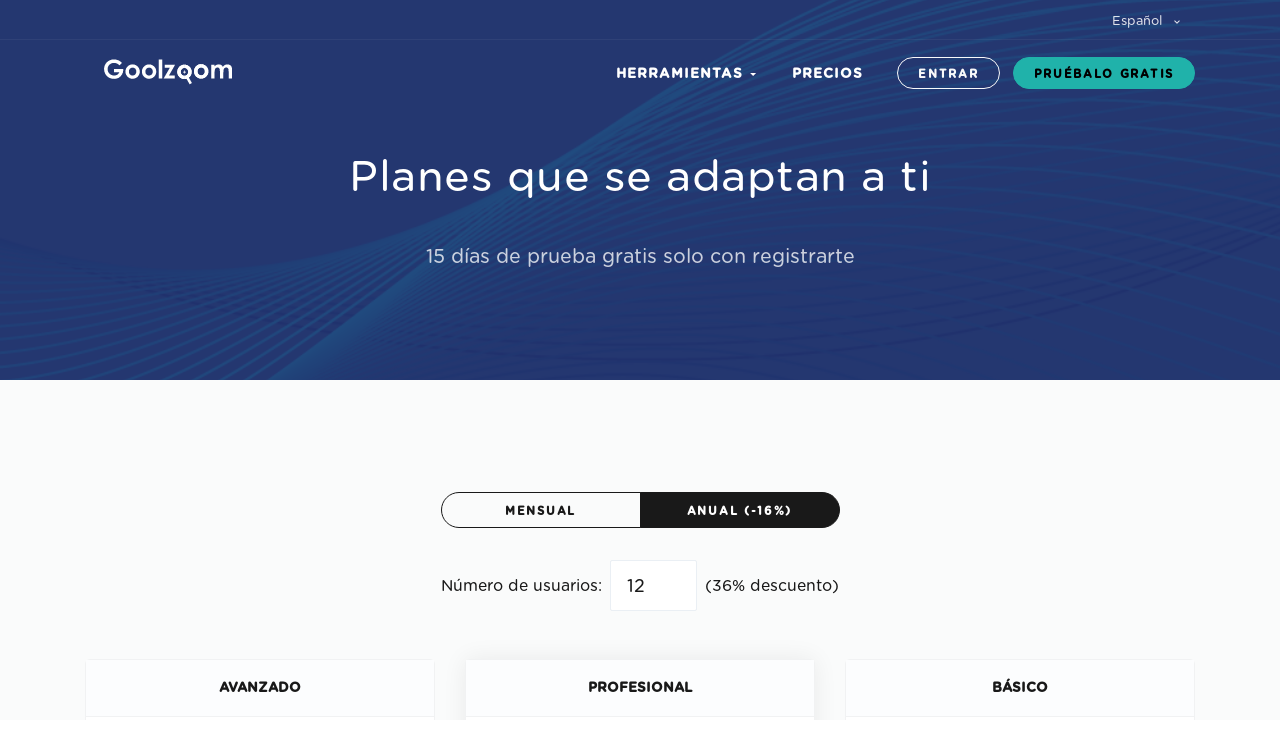

--- FILE ---
content_type: text/html; charset=utf-8
request_url: https://www.goolzoom.com/es/precios/?pricing-1=yearly&accounts=12
body_size: 12719
content:


<!DOCTYPE html>
<html lang="es">
<head id="_ctl0__ctl0_header"><meta charset="utf-8"><meta name="viewport" content="width=device-width, initial-scale=1, shrink-to-fit=no"><meta name="description" content="Elige el plan que mejor se adapte a tu negocio"><meta name="keywords" content="goolzoom, precios"><meta name="author" content="Goolzoom"><meta name="theme-color" content="#243771"><title>
	Precios
</title>

    <!-- Styles -->
    <link rel="stylesheet" href=https://d9wr8w07rd02y.cloudfront.net/front/assets/css/front.bundle.min.css?v=26.40>
    <link rel="apple-touch-icon" sizes="180x180" href="https://d9wr8w07rd02y.cloudfront.net/main/img/favicon/goolzoom-180x180.png"><link rel="icon" type="image/png" sizes="32x32" href="https://d9wr8w07rd02y.cloudfront.net/main/img/favicon/goolzoom-32x32.png"><link rel="icon" type="image/png" sizes="16x16" href="https://d9wr8w07rd02y.cloudfront.net/main/img/favicon/goolzoom-16x16.png"><meta name="theme-color" content ="#ffffff">

    <script id="Cookiebot" src="https://consent.cookiebot.com/uc.js" data-cbid="9f48bf35-73c7-4237-b8c6-64d5efc6b8d5" type="text/javascript"></script>
    <script data-cookieconsent="ignore">    window.dataLayer = window.dataLayer || []; function gtag() { dataLayer.push(arguments); } gtag("consent", "default", { ad_personalization: "denied", ad_storage: "denied", ad_user_data: "denied", analytics_storage: "denied", functionality_storage: "denied", personalization_storage: "denied", security_storage: "granted", wait_for_update: 500, }); gtag("set", "ads_data_redaction", true); gtag("set", "url_passthrough", false);</script>


    
    <style type="text/css">
        .header {
            background-color: #243771;
            background-image: url(https://d9wr8w07rd02y.cloudfront.net/front/assets/img/pricing/16.png);
        }

        .overlay {
            background-color: #243771;
        }

        .text-muted {
            text-align: initial;
            margin-left: 35%;
        }

        @media only screen and (max-width: 991px) {
            .text-muted {
                margin-left: 30%;
            }
        }

        @media only screen and (max-width: 767px) {
            .text-muted {
                margin-left: 40%;
            }
        }
    </style>
    <script type="text/javascript">
        function PostBackDropDown() {
            __doPostBack('_ctl0$_ctl0$ContentPlaceHolderMainContent$DropDownListLinkAccounts', '');
        }
    </script>
    
    

    <link rel="alternate" hreflang="en" href="https://www.goolzoom.com/en/pricing/" />
    <link rel="alternate" hreflang="es" href="https://www.goolzoom.com/es/precios/" />

    
    


<!-- Google tag (gtag.js) -->
<script async src="https://www.googletagmanager.com/gtag/js?id=G-6QJMQJJRM3"></script>
<script>
    window.dataLayer = window.dataLayer || [];
    function gtag() { dataLayer.push(arguments); }
    gtag('js', new Date());
    gtag('config', 'G-6QJMQJJRM3');
    gtag('config', 'AW-1064957349');
</script>


    <script type="application/ld+json">
      {
        "@context": "http://schema.org",
        "@type": "Organization",
        "name": "Goolzoom",
        "url": "https://www.goolzoom.com/",
        "address": "C/ Castillo de Fuensaldaña 4 Of. 10, 28232, Las Rozas de Madrid (Spain)",
        "sameAs": [
          "https://www.facebook.com/goolzoom/",
          "https://twitter.com/Goolzoom",
          "https://www.linkedin.com/company/goolzoom/"
        ]
      }
    </script>
</head>
<body>
   
    <section class="topbar d-lg-flex text-white bg-transparent">
        <div class="container small-3">           
            <div class="small-1">
                <strong>
                    
                </strong>
            </div>
            <div class="dropdown mr-4">
                <span class="dropdown-toggle" data-toggle="dropdown">
                    Español
                </span>
                <div class="dropdown-menu dropdown-menu-right">
                    <a class="dropdown-item text-dark" href="/en/pricing/" title="English">
                        English
                    </a>
                    <a class="dropdown-item text-dark" href="/es/precios/" title="Español">
                        Español
                    </a>
                </div>
            </div>
        </div>
    </section>
   
    <nav class="navbar navbar-expand-lg navbar-light">
        <div class="container">
            <div class="navbar-left">
                <button class="navbar-toggler" type="button">&#9776;</button>
                <div class="navbar-brand">
                    <a class="nav-link pl-0" href="/" title="Goolzoom">
                        <img class="logo-light" src="https://d9wr8w07rd02y.cloudfront.net/main/img/logo/logo-c.svg" alt="Goolzoom">
                    </a>
                </div>
            </div>
            <section class="navbar-mobile">
                <ul class="nav nav-navbar ml-auto">
                    <li class="nav-item active">
                        <a class="nav-link" href="#">
                            HERRAMIENTAS
                            <span class="arrow"></span>
                        </a>
                        <nav class="nav bold">
                            <a title="Ahorra tiempo trabajando con mapas sobre Google Maps." class="nav-link" href="/es/mapas/"> <i class="goolzoom-icon-maps"></i> Mapas</a><a title="El Metabuscador Inmobiliario del Futuro." class="nav-link" href="/es/inmuebles/"> <i class="goolzoom-icon-properties"></i> Inmuebles (Beta)</a><a title="Potencia tu productividad con el nuevo catastro para profesionales." class="nav-link" href="/es/catastro-pro/"> <i class="goolzoom-icon-catastro-pro"></i> Catastro PRO</a><a title="El SigPac más completo para profesionales del campo." class="nav-link" href="/es/sigpac-pro/"> <i class="goolzoom-icon-sigpac-pro"></i> SigPac PRO</a><a title="El planeamiento urbanístico de España de forma fácil." class="nav-link" href="/es/urbanismo/"> <i class="goolzoom-icon-urban-planning"></i> Urbanismo</a><a title="Encuentra a los propietarios de más de 12 millones de inmuebles." class="nav-link" href="/es/el-propietario/"> <i class="goolzoom-icon-the-owner"></i> El Propietario</a><a title="Toma decisiones con el mayor conjunto de datos estadísticos." class="nav-link" href="/es/datos/"> <i class="goolzoom-icon-data"></i> Datos</a><a title="Consulta el Registro de la Propiedad de forma rápida y fácil." class="nav-link" href="/es/registro-facil/"> <i class="goolzoom-icon-land-registry"></i> Registro Fácil</a><a title="Maximiza el potencial solar de tu tejado." class="nav-link" href="/es/mi-tejado/"> <i class="goolzoom-icon-my-roof"></i> Mi Tejado</a><a title="Conecta tus aplicaciones con nuestros datos." class="nav-link" href="/es/api/"> <i class="goolzoom-icon-api"></i> API</a>
                        </nav>
                    </li>
                    <li class="nav-item active">
                        <a class="nav-link" href="/es/precios/" title="PRECIOS">
                            PRECIOS
                        </a>
                    </li>
                    

                </ul>
                <div>
                    <a class="btn btn-round btn-sm btn-outline-light ml-lg-4 mr-2 button-signin" href="/usuario/login/SignIn.aspx?" title="Entrar">
                        Entrar
                    </a>
                    <a class="btn btn-round btn-sm btn-primary button-signup" href="/usuario/login/SignUp.aspx?&hl=es" title="Registrarse">
                        Pruébalo gratis
                    </a>
                </div>
            </section>
        </div>
    </nav>

    
    <!-- Header -->
    <header class="header text-white">
        <div class="overlay opacity-90"></div>
        <div class="container text-center">
            <div class="row">
                <div class="col-md-8 mx-auto">
                    <h1>
                        Planes que se adaptan a ti
                    </h1>
                    <p class="lead-2 opacity-90 mt-6">
                        15 días de prueba gratis solo con registrarte
                    </p>
                </div>
            </div>
        </div>
    </header>

    <main class="main-content">
        
        
        <section class="section bg-gray">
            <form name="aspnetForm" method="post" action="./?pricing-1=yearly&amp;accounts=12" id="aspnetForm">
<input type="hidden" name="__EVENTTARGET" id="__EVENTTARGET" value="" />
<input type="hidden" name="__EVENTARGUMENT" id="__EVENTARGUMENT" value="" />
<input type="hidden" name="__VIEWSTATE" id="__VIEWSTATE" value="/[base64]/3F3LJOR+Dtmqd8GXO3pwpLICPXfEwE=" />

<script type="text/javascript">
<!--
var theForm = document.forms['aspnetForm'];
if (!theForm) {
    theForm = document.aspnetForm;
}
function __doPostBack(eventTarget, eventArgument) {
    if (!theForm.onsubmit || (theForm.onsubmit() != false)) {
        theForm.__EVENTTARGET.value = eventTarget;
        theForm.__EVENTARGUMENT.value = eventArgument;
        theForm.submit();
    }
}
// -->
</script>


<script src="/WebResource.axd?d=7oERQx_X2rqsOIuIdY8wsy6odd6d3uzSiJML7ER5dhy2wT6WjDXjFVQG4Wr44c-JdBd5x4vRjyTNgcSkTrLog86lUI4XAmqOXzj04uEhRiQ1&amp;t=638901843720898773" type="text/javascript"></script>

<input type="hidden" name="__VIEWSTATEGENERATOR" id="__VIEWSTATEGENERATOR" value="9E0B964F" />
<input type="hidden" name="__SCROLLPOSITIONX" id="__SCROLLPOSITIONX" value="0" />
<input type="hidden" name="__SCROLLPOSITIONY" id="__SCROLLPOSITIONY" value="0" />
<input type="hidden" name="__EVENTVALIDATION" id="__EVENTVALIDATION" value="/wEdAARF0AX5AOvsgMV/mUsWN7b6CRThnnGJJ/O3azrkHY8wSFK6rPq7RbYy3fXB/NcEU5cHDS1o42ILut1/EYMM+i/M7CluXYDV98jKQGxYHTzrnCuCu7/n++NXX9iIBCchcxE=" />
                <div class="container">
                    <div class="text-center mb-6">
                        <div class="btn-group btn-group-toggle" data-toggle="buttons">
                            <label class="period-button btn btn-round btn-outline-dark w-200 ">
                                <input type="radio" name="pricing-1" value="monthly"  />
                                Mensual
                            </label>
                            <label class="period-button btn btn-round btn-outline-dark w-200 active">
                                <input type="radio" name="pricing-1" value="yearly" checked />
                                Anual (-16%)
                            </label>
                        </div>
                    </div>
                    <div class="text-center col-md-5 mx-auto mb-7">
                        <div class="form-group form-inline justify-content-center">
                            <div class="mr-20">
                                Número de usuarios:
                            </div>
                            <input name="_ctl0:_ctl0:ContentPlaceHolderMainContent:InputUsers" type="number" id="InputUsers" class="form-control form-control-lg w-20 mx-2 text-dark" min="1" value="12" autocomplete="on" onchange="javascript:CalculatePrice();" />
                            <div>
                                (<span id="SpanDiscount">0</span>%
                                descuento)
                            </div>
                        </div>
                    </div>
                    
                    <div class="row">
                        <div class="col-md-4 mx-auto">
                            <div class="pricing-1">
                                <p class="plan-name">
                                    Avanzado
                                </p>
                                <h4 class="display-none text-decoration-line-through">
                                    <span data-bind-radio="pricing-1"></span>
                                    <span class="">€</span>
                                </h4>

                                <h2 class="price text-success">
                                    <span id="PriceAdvancedTaxNotIncluded" data-bind-radio="pricing-1"
                                        data-monthly=""
                                        data-yearly=""></span>
                                    <span class="price-unit">€</span>
                                </h2>
                                <p class="small">
                                    (<span id="PriceAdvancedTaxIncluded" data-bind-radio="pricing-1"
                                        data-monthly=""
                                        data-yearly=""></span>
                                    € con IVA)
                                </p>

                                <p class="small">
                                    <strong>
                                        4 HERRAMIENTAS
                                    </strong>
                                </p>
                                <div class="text-muted lh-8">
                                       <a href="/es/mapas/" title="Ahorra tiempo trabajando con mapas sobre Google Maps.">       <i class="goolzoom-icon-maps"></i> Mapas   </a><br />   <a href="/es/catastro-pro/" title="Potencia tu productividad con el nuevo catastro para profesionales.">       <i class="goolzoom-icon-catastro-pro"></i> Catastro PRO   </a><br />   <a href="/es/datos/" title="Toma decisiones con el mayor conjunto de datos estadísticos.">       <i class="goolzoom-icon-data"></i> Datos   </a><br />   <a href="/es/registro-facil/" title="Consulta el Registro de la Propiedad de forma rápida y fácil.">       <i class="goolzoom-icon-land-registry"></i> Registro Fácil   </a><br />
                                </div>
                                <br>
                                <p class="text-center py-3">
                                    <a id="_ctl0__ctl0_ContentPlaceHolderMainContent_LinkButtonAvanzado" class="btn btn-secondary" href="javascript:__doPostBack(&#39;_ctl0$_ctl0$ContentPlaceHolderMainContent$LinkButtonAvanzado&#39;,&#39;&#39;)">Contratar plan</a>
                                </p>
                            </div>
                        </div>

                        <div class="col-md-4 mx-auto">
                            <div class="pricing-1 popular">
                                <p class="plan-name">
                                    Profesional
                                </p>
                                <h4 class=" display-none text-decoration-line-through">
                                    <span data-bind-radio="pricing-1"></span>
                                    <span class="">€</span>
                                </h4>
                                <h2 class="price ">
                                    <span id="PriceProfesionalTaxNotIncluded" data-bind-radio="pricing-1"
                                        data-monthly=""
                                        data-yearly=""></span>
                                    <span class="price-unit">€</span>
                                </h2>
                                <p class="small">
                                    (<span id="PriceProfesionalTaxIncluded" data-bind-radio="pricing-1"
                                        data-monthly=""
                                        data-yearly=""></span>
                                    € con IVA)
                                </p>

                                <p class="small">
                                    <strong>
                                        3 HERRAMIENTAS
                                    </strong>
                                </p>
                                <div class="text-muted lh-8">
                                       <a href="/es/mapas/" title="Ahorra tiempo trabajando con mapas sobre Google Maps.">       <i class="goolzoom-icon-maps"></i> Mapas   </a><br />   <a href="/es/datos/" title="Toma decisiones con el mayor conjunto de datos estadísticos.">       <i class="goolzoom-icon-data"></i> Datos   </a><br />   <a href="/es/registro-facil/" title="Consulta el Registro de la Propiedad de forma rápida y fácil.">       <i class="goolzoom-icon-land-registry"></i> Registro Fácil   </a><br />
                                    <br>
                                </div>
                                <br>
                                <p class="text-center py-3">
                                    <a id="_ctl0__ctl0_ContentPlaceHolderMainContent_LinkButtonProfessional" class="btn btn-secondary" href="javascript:__doPostBack(&#39;_ctl0$_ctl0$ContentPlaceHolderMainContent$LinkButtonProfessional&#39;,&#39;&#39;)">Contratar plan</a>
                                </p>
                            </div>
                        </div>

                        <div class="col-md-4 mx-auto">
                            <div class="pricing-1">
                                <p class="plan-name">
                                    Básico
                                </p>
                                <h4 class="display-none text-decoration-line-through">
                                    <span data-bind-radio="pricing-1"></span>
                                    <span class="">€</span>
                                </h4>
                                <h2 class="price">
                                    <span id="PriceBasicTaxNotIncluded" data-bind-radio="pricing-1"
                                        data-monthly=""
                                        data-yearly=""></span>
                                    <span class="price-unit">€</span>
                                </h2>
                                <p class="small">
                                    (<span id="PriceBasicTaxIncluded" data-bind-radio="pricing-1"
                                        data-monthly=""
                                        data-yearly=""></span>
                                    € con IVA)
                                </p>
                                <p class="small">
                                    <strong>
                                        1 HERRAMIENTA
                                    </strong>
                                </p>

                                <div class="text-muted lh-8">
                                       <a href="/es/mapas/" title="Ahorra tiempo trabajando con mapas sobre Google Maps.">       <i class="goolzoom-icon-maps"></i> Mapas   </a><br />
                                    <br>
                                    <br>
                                    <br>
                                </div>
                                <br>
                                <p class="text-center py-3">
                                    <a id="_ctl0__ctl0_ContentPlaceHolderMainContent_LinkButtonBasico" class="btn btn-secondary" href="javascript:__doPostBack(&#39;_ctl0$_ctl0$ContentPlaceHolderMainContent$LinkButtonBasico&#39;,&#39;&#39;)">Contratar plan</a>
                                </p>
                            </div>
                        </div>

                    </div>
                </div>
                <div class="container">
                    <header class="section-header">
                        <hr>
                    </header>
                    <div class="row gap-y">
                        <div class="col-sm-12 col-lg-12">
                            <p><i class="icon-tools-2 text-primary lead-6"></i></p>
                            <hr class="mt-0 ml-0 w-10 border-dark">
                            <h6>
                                Precios del resto de herramientas
                            </h6>
                            <p class="mt-5">
                                   <a href="/es/el-propietario/" title="Encuentra a los propietarios de más de 12 millones de inmuebles.">       <i class="goolzoom-icon-the-owner"></i> El Propietario   </a><br />
                                Precio por cada solicitud de titular catastral o registral. Consulta la página de
                                   <a href="/es/el-propietario/" title="Encuentra a los propietarios de más de 12 millones de inmuebles.">   El Propietario   </a>.
                            </p>
                            <p class="mt-5">
                                   <a href="/es/api/" title="Conecta tus aplicaciones con nuestros datos.">       <i class="goolzoom-icon-api"></i> API   </a><br />
                                Gratis 100.000 solicitudes al mes. Contáctanos para comprar una base de datos.
                            </p>
                            <p class="mt-5">
                                   <a href="/es/urbanismo/" title="El planeamiento urbanístico de España de forma fácil.">       <i class="goolzoom-icon-urban-planning"></i> Urbanismo   </a><br />
                                Gratis.
                            </p>
                            <p class="mt-5">
                                   <a href="/es/mi-tejado/" title="Maximiza el potencial solar de tu tejado.">       <i class="goolzoom-icon-my-roof"></i> Mi Tejado   </a><br />
                                Gratis.
                            </p>
                        </div>
                    </div>
                </div>
                <div class="container">
                    <header class="section-header">
                    </header>
                    <div class="row gap-y">
                        <div class="col-sm-12 col-lg-12">
                            <p><i class="icon-chat text-primary lead-6"></i></p>
                            <hr class="mt-0 ml-0 w-10 border-dark">
                            <h6>
                                Soporte
                            </h6>
                            <p>
                                Todos los planes de usuario incluyen el soporte rápido y efectivo. Podrás plantear tus dudas o realizar sugerencias.
                            </p>
                        </div>
                    </div>
                </div>
            

<script type="text/javascript">
<!--

theForm.oldSubmit = theForm.submit;
theForm.submit = WebForm_SaveScrollPositionSubmit;

theForm.oldOnSubmit = theForm.onsubmit;
theForm.onsubmit = WebForm_SaveScrollPositionOnSubmit;
// -->
</script>
</form>
        </section>

        <!--
      |‒‒‒‒‒‒‒‒‒‒‒‒‒‒‒‒‒‒‒‒‒‒‒‒‒‒‒‒‒‒‒‒‒‒‒‒‒‒‒‒‒‒‒‒‒‒‒‒‒‒‒‒‒‒‒‒‒‒‒‒‒‒‒‒‒‒‒‒‒‒‒‒‒‒
      | FAQ
      |‒‒‒‒‒‒‒‒‒‒‒‒‒‒‒‒‒‒‒‒‒‒‒‒‒‒‒‒‒‒‒‒‒‒‒‒‒‒‒‒‒‒‒‒‒‒‒‒‒‒‒‒‒‒‒‒‒‒‒‒‒‒‒‒‒‒‒‒‒‒‒‒‒‒
      !-->
        <section id="general" class="section">
            <div class="container">
                <header class="section-header">
                    <h2>
                        Preguntas frecuentes
                    </h2>
                </header>
                <div class="row">
                    <div class="col-md-8 mx-auto">
                        <div class="accordion" id="accordion-1">
                            <div class="card">
                                <h5 class="card-title">
                                    <a data-toggle="collapse" href="#collapse-1-1" class="collapsed" aria-expanded="false">
                                        ¿Esta web es segura para comprar?
                                    </a>
                                </h5>

                                <div id="collapse-1-1" class="collapse" data-parent="#accordion-1" style="">
                                    <div class="card-body">
                                        Por supuesto. Trabajamos con los mejores medios de pago que garantizan tu seguridad y protección. En ningún momento tenemos acceso ni guardamos información bancaria, ni de tu tarjeta.
                                    </div>
                                </div>
                            </div>

                            <div class="card">
                                <h5 class="card-title">
                                    <a class="collapsed" data-toggle="collapse" href="#collapse-1-2" aria-expanded="false">
                                        ¿Puedo cancelar o cambiarme de plan?
                                    </a>
                                </h5>

                                <div id="collapse-1-2" class="collapse" data-parent="#accordion-1" style="">
                                    <div class="card-body">
                                        Puedes cancelar tu plan en cualquier momento desde tu menú de usuario. Una vez cancelado, no se cobrará el próximo periodo y seguirás teniendo acceso hasta que finalice el periodo contratado. También podrás cambiarte a un plan superior o inferior.
                                    </div>
                                </div>
                            </div>


                            <div class="card">
                                <h5 class="card-title">
                                    <a class="collapsed" data-toggle="collapse" href="#collapse-1-3" aria-expanded="false">
                                        ¿Qué son las cuentas vinculadas?
                                    </a>
                                </h5>

                                <div id="collapse-1-3" class="collapse" data-parent="#accordion-1" style="">
                                    <div class="card-body">
                                        Son cuentas que podrán hacer uso de tu plan en las mismas condiciones, y así ahorraros un dinero en vuestra organización además de simplificar los pagos. Podrás gestionar las cuentas vinculadas desde tu menú de usuario. Si sois más de diez usuarios <a href="/es/contacto/">contáctanos</a>.
                                    </div>
                                </div>
                            </div>

                            <div class="card">
                                <h5 class="card-title">
                                    <a class="collapsed" data-toggle="collapse" href="#collapse-1-9" aria-expanded="false">
                                        ¿Puedo usar mi cuenta desde varios dispositivos?
                                    </a>
                                </h5>

                                <div id="collapse-1-9" class="collapse" data-parent="#accordion-1" style="">
                                    <div class="card-body">
                                        Si, siempre y cuando no sea de forma simultánea. Para acceder varias personas a Goolzoom de forma simultánea, deberás contratar cuentas vinculadas.
                                    </div>
                                </div>
                            </div>

                            <div class="card">
                                <h5 class="card-title">
                                    <a class="collapsed" data-toggle="collapse" href="#collapse-1-4" aria-expanded="false">
                                        ¿Qué formas hay de pago?
                                    </a>
                                </h5>

                                <div id="collapse-1-4" class="collapse" data-parent="#accordion-1" style="">
                                    <div class="card-body">
                                        Aceptamos pago con tarjeta, domiciliación bancaria y transferencia (sólo para planes anuales). Siempre de forma segura.
                                    </div>
                                </div>
                            </div>

                            <div class="card">
                                <h5 class="card-title">
                                    <a class="collapsed" data-toggle="collapse" href="#collapse-1-5" aria-expanded="false">
                                        ¿Y si necesito una factura?
                                    </a>
                                </h5>

                                <div id="collapse-1-5" class="collapse" data-parent="#accordion-1" style="">
                                    <div class="card-body">
                                        Podrás generar la factura desde tu menú de usuario. Además, dispondrás de un listado de todas tus facturas para descargarlas cuando tú quieras.
                                    </div>
                                </div>
                            </div>

                            <div class="card">
                                <h5 class="card-title">
                                    <a class="collapsed" data-toggle="collapse" href="#collapse-1-10" aria-expanded="false">
                                        Somos una administración, ¿cómo hacemos?
                                    </a>
                                </h5>

                                <div id="collapse-1-10" class="collapse" data-parent="#accordion-1" style="">
                                    <div class="card-body">
                                        Puedes realizar la contratación seleccionando la forma de pago por transferencia. Con el código del pedido que se genere, nos escribes y podemos generar una factura proforma.
                                    </div>
                                </div>
                            </div>

                            <div class="card">
                                <h5 class="card-title">
                                    <a class="collapsed" data-toggle="collapse" href="#collapse-1-6" aria-expanded="false">
                                        ¿Puedo probar el servicio de forma gratuita?
                                    </a>
                                </h5>

                                <div id="collapse-1-6" class="collapse" data-parent="#accordion-1" style="">
                                    <div class="card-body">
                                        ¡Por supuesto! Estamos encantados de ofrecer una prueba gratuita de 15 días a cualquier persona que quiera probar nuestro servicio.
                                    </div>
                                </div>
                            </div>
                        </div>
                    </div>
                </div>
                <header class="section-header">
                    <hr>
                    <p class="lead">
                        Si tienes cualquier otra pregunta, <a href="/es/contacto/">contáctanos</a>.
                    </p>
                </header>
            </div>
        </section>
    </main>


    <footer class="footer py-7">
        <div class="container">
            <div class="row gap-y">

                <div class="col-md-6 col-xl-4">
                    <p>
                        <a href="/" title="Goolzoom">
                            <img src="https://d9wr8w07rd02y.cloudfront.net/main/img/logo/logo-blue-c.svg" alt="Goolzoom" class="w-150" />
                        </a>
                    </p>
                    <p>
                        © Goolzoom 2025
                    </p>
                </div>

                <div class="col-6 col-md-3 col-xl-2">
                    <div class="h6 mb-4 mt-1">
                        <strong>
                            Herramientas
                        </strong>
                    </div>
                    <div class="nav flex-column">
                        <a title="Ahorra tiempo trabajando con mapas sobre Google Maps." class="nav-link" href="/es/mapas/">Mapas</a><a title="El Metabuscador Inmobiliario del Futuro." class="nav-link" href="/es/inmuebles/">Inmuebles (Beta)</a><a title="Potencia tu productividad con el nuevo catastro para profesionales." class="nav-link" href="/es/catastro-pro/">Catastro PRO</a><a title="El SigPac más completo para profesionales del campo." class="nav-link" href="/es/sigpac-pro/">SigPac PRO</a><a title="El planeamiento urbanístico de España de forma fácil." class="nav-link" href="/es/urbanismo/">Urbanismo</a><a title="Encuentra a los propietarios de más de 12 millones de inmuebles." class="nav-link" href="/es/el-propietario/">El Propietario</a><a title="Toma decisiones con el mayor conjunto de datos estadísticos." class="nav-link" href="/es/datos/">Datos</a><a title="Consulta el Registro de la Propiedad de forma rápida y fácil." class="nav-link" href="/es/registro-facil/">Registro Fácil</a><a title="Maximiza el potencial solar de tu tejado." class="nav-link" href="/es/mi-tejado/">Mi Tejado</a><a title="Conecta tus aplicaciones con nuestros datos." class="nav-link" href="/es/api/">API</a>                        
                    </div>
                </div>

                <div class="col-6 col-md-3 col-xl-2">
                    <div class="h6 mb-4 mt-1">
                        <strong>
                            Legal
                        </strong>
                    </div>
                    <div class="nav flex-column">
                        <a class="nav-link" href="/es/aviso-legal/" title="Aviso legal">
                            Aviso legal
                        </a>
                        <a class="nav-link" href="/es/privacidad/" title="Privacidad">
                            Privacidad
                        </a>
                        <a class="nav-link" href="/es/cookies/" title="Cookies">
                            Cookies
                        </a>
                        <a class="nav-link" href="/es/fuentes-de-datos/" title="Fuentes de datos">
                            Fuentes de datos
                        </a>
                    </div>
                </div>

                <div class="col-6 col-md-6 col-xl-2">
                    <div class="m6 mb-4 mt-1">
                        <strong>
                            Empresa
                        </strong>
                    </div>
                    <div class="nav flex-column">
                        <a class="nav-link" href="/es/nosotros/" title="Nosotros">
                            Nosotros
                        </a>
                        <a class="nav-link" href="/es/valores/" title="Nuestros valores">
                            Nuestros valores
                        </a>
                        <a class="nav-link" href="/es/trabaja-con-nosotros/" title="Trabaja con nosotros">
                            Trabaja con nosotros
                        </a>
                        <a class="nav-link" href="/es/contacto/" title="Contacto">
                            Contacto
                        </a>
                        <a class="nav-link" href="https://landerist.com" title="Real decentralization of Real Estate listings">
                            Landerist
                        </a>
                    </div>
                </div>

                <div class="col-6 col-md-6 col-xl-2 text-center">
                    <div class="social social-bordered">
                        <a class="social-facebook" href="https://www.facebook.com/goolzoom/" title="Facebook">
                            <i class="fa fa-facebook"></i>
                        </a>
                        <a class="social-x" href="https://x.com/Goolzoom" title="X">
                             <svg xmlns="http://www.w3.org/2000/svg"
                                 viewBox="0 0 512 512"
                                 width="1em"
                                 height="1em"
                                 fill="currentColor"
                                 aria-hidden="true"
                                 focusable="false">
                                <path d="M389.2 48h70.6L305.6 224.2 487 464H345L233.7 318.6 106.5 464H35.8L200.7 275.5 26.8 48H172.4L272.9 180.9 389.2 48zM364.4 421.8h39.1L151.1 88h-42L364.4 421.8z"/>
                            </svg>                            
                        </a>
                        <a class="social-linkedin" href="https://www.linkedin.com/company/goolzoom/" title="LinkedIn">
                            <i class="fa fa-linkedin"></i>
                        </a>
                        <a class="social-youtube" href="https://www.youtube.com/user/goolzoom/" title="Youtube">
                            <i class="fa fa-youtube"></i>
                        </a>
                    </div>
                </div>
            </div>
        </div>
    </footer>

    <!-- /.footer -->

    <!-- Scripts -->
    <script src="https://d9wr8w07rd02y.cloudfront.net/front/assets/js/front.bundle.min.js?v=26.40"></script>
    <script type="text/javascript">page.config({googleApiKey: 'AIzaSyBTPLGxuIQaaFZYon_vK0MHTlvJX3s9j4A'});</script>
    

    <script  type="text/javascript">var PERCENTAGE_DISCOUNTS = [0,20,22,24,26,28,30,32,34,36]; 
var PRICING_TABLE = [[19,190],[29,290],[49,490]]; 
var PERCENTAGE_IMPUESTO = 21; 
var SPECIAL_DISCOUNT_ENABLED = false;</script>
    <script type="text/javascript">

        $(document).ready(function () {
            $(window).keydown(function (event) {
                if (event.keyCode == 13) {
                    event.preventDefault();
                    CalculatePrice();
                    return false;
                }
            });
        });


        function CalculatePrice() {

            var InputUsers = document.getElementById("InputUsers");
            var InputUsersValue = InputUsers.value;
            var users = parseInt(InputUsersValue);
            if (users < 1) {
                InputUsers.value = 1;
                CalculatePrice();
                return;
            }
            var discount = GetPercentageDiscount(users);

            document.getElementById("SpanDiscount").innerHTML = discount;

            var basicMonthlyPrice = GetPlanPrice(0, 0, users);
            var basicYearlyPrice = GetPlanPrice(0, 1, users);
            var priceBasicTaxIncluded = document.getElementById("PriceBasicTaxIncluded");
            var priceBasicTaxNotIncluded = document.getElementById("PriceBasicTaxNotIncluded");
            SetPrices(priceBasicTaxNotIncluded, priceBasicTaxIncluded, basicMonthlyPrice, basicYearlyPrice);

            var profesionalMonthlyPrice = GetPlanPrice(1, 0, users);
            var profesionalYearlyPrice = GetPlanPrice(1, 1, users);
            var priceProfesionalTaxIncluded = document.getElementById("PriceProfesionalTaxIncluded");
            var priceProfesionalTaxNotIncluded = document.getElementById("PriceProfesionalTaxNotIncluded");
            SetPrices(priceProfesionalTaxNotIncluded, priceProfesionalTaxIncluded, profesionalMonthlyPrice, profesionalYearlyPrice);

            var advancedMonthlyPrice = GetPlanPrice(2, 0, users);
            var advancedYearlyPrice = GetPlanPrice(2, 1, users);
            var priceAdvancedTaxIncluded = document.getElementById("PriceAdvancedTaxIncluded");
            var priceAdvancedTaxNotIncluded = document.getElementById("PriceAdvancedTaxNotIncluded");
            SetPrices(priceAdvancedTaxNotIncluded, priceAdvancedTaxIncluded, advancedMonthlyPrice, advancedYearlyPrice);

            var activeButton = $(".period-button.active");
            activeButton.removeClass("active");
            activeButton.click();
        }

        function SetPrices(elementTaxNotIncluded, elementTaxIncluded, monthlyPrice, yearlyPrice) {

            var esFormat = new Intl.NumberFormat('es-ES');
            if (SPECIAL_DISCOUNT_ENABLED) {
                elementTaxNotIncluded.parentElement.previousElementSibling.classList.remove("display-none");
                elementTaxNotIncluded.parentElement.previousElementSibling.firstElementChild.setAttribute("data-monthly", esFormat.format(monthlyPrice));
                elementTaxNotIncluded.parentElement.previousElementSibling.firstElementChild.setAttribute("data-yearly", esFormat.format(yearlyPrice));

                monthlyPrice -= (monthlyPrice * 0.5);
                yearlyPrice -= (yearlyPrice * 0.1);
            }

            var monthlyPriceInt = Math.round(monthlyPrice);
            var yearlyPriceInt = Math.round(yearlyPrice);

            elementTaxNotIncluded.setAttribute("data-monthly", esFormat.format(monthlyPriceInt));
            elementTaxNotIncluded.setAttribute("data-yearly", esFormat.format(yearlyPriceInt));

            monthlyPrice = CalcularBruto(monthlyPrice);
            yearlyPrice = CalcularBruto(yearlyPrice);

            monthlyPrice = monthlyPrice.toFixed(2);
            yearlyPrice = yearlyPrice.toFixed(2);

            elementTaxIncluded.setAttribute("data-monthly", esFormat.format(monthlyPrice));
            elementTaxIncluded.setAttribute("data-yearly", esFormat.format(yearlyPrice));
        }

        function GetPlanPrice(plan, period, users) {
            var price = PRICING_TABLE[plan][period];
            price = price * users;
            var percentageDiscount = GetPercentageDiscount(users);
            var discount = price * (percentageDiscount / 100);
            price -= discount;
            return price;
        }

        function GetPercentageDiscount(users) {
            var position = users - 1;
            if (position >= PERCENTAGE_DISCOUNTS.length) {
                position = PERCENTAGE_DISCOUNTS.length - 1;
            }
            return PERCENTAGE_DISCOUNTS[position];
        }

        function CalcularBruto(importeNeto) {
            var importeBruto = importeNeto + (PERCENTAGE_IMPUESTO * importeNeto / 100);
            return importeBruto;
        }

        setTimeout(function () {
            CalculatePrice();
        }, 100);


    </script>

</body>
</html>

--- FILE ---
content_type: image/svg+xml
request_url: https://d9wr8w07rd02y.cloudfront.net/main/img/logo/logo-blue-c.svg
body_size: 1561
content:
<svg xmlns="http://www.w3.org/2000/svg" height="239.988" width="793.333"><defs><clipPath id="A"><path d="M0 179.99h595V0H0z"/></clipPath></defs><g clip-path="url(#A)" transform="matrix(1.333333 0 0 -1.333333 0 239.988)" fill="#243771" fill-rule="evenodd"><path d="M133.503 126.292l-8.917-8.836c-5.68 5.995-12.3 8.994-19.806 8.994-6.548 0-12.074-2.2-16.492-6.55s-6.63-9.706-6.63-15.862c0-6.47 2.287-11.914 6.865-16.412 4.577-4.42 10.26-6.63 17.045-6.63 4.34 0 8.05.87 11.047 2.76 3 1.736 5.446 4.658 7.338 8.603H104.62v11.915h33.537l.08-2.84c0-5.84-1.5-11.363-4.498-16.494-3.077-5.208-6.944-9.234-11.757-11.994s-10.496-4.103-16.966-4.103c-6.866 0-13.1 1.498-18.544 4.496s-9.705 7.264-12.873 12.79-4.735 11.6-4.735 17.992c0 8.836 2.92 16.57 8.76 23.04 6.944 7.8 15.94 11.68 27.066 11.68 5.762 0 11.205-1.027 16.256-3.236 4.262-1.816 8.443-4.892 12.547-9.312m38.43-5.208v-11.68c-3.868 0-7.024-1.342-9.628-4.025-2.526-2.682-3.787-6.074-3.787-10.257 0-4.34 1.26-7.813 3.787-10.337 2.525-2.685 5.68-4.025 9.55-4.025h.08V69.24h-.16c-7.022 0-13.098 2.526-18.07 7.576-5.05 4.972-7.575 11.05-7.575 18.228 0 7.734 2.84 14.126 8.522 19.334 4.972 4.418 10.653 6.707 17.123 6.707zm0-51.845v11.52c3.866 0 7.1 1.34 9.626 4.025 2.525 2.603 3.867 6.075 3.867 10.337 0 4.183-1.264 7.654-3.788 10.336-2.527 2.604-5.76 3.946-9.705 3.946v11.68a26.79 26.79 0 0 0 12.94-3.552c4.104-2.288 7.34-5.443 9.628-9.47 2.3-3.943 3.473-8.285 3.473-12.94a25.44 25.44 0 0 0-3.473-12.942c-2.367-4.104-5.524-7.26-9.47-9.547-3.945-2.2-8.287-3.395-13.098-3.395m59.497 51.845v-11.68c-3.865 0-7.024-1.342-9.626-4.025-2.527-2.682-3.788-6.074-3.788-10.257 0-4.34 1.26-7.813 3.788-10.337 2.524-2.685 5.68-4.025 9.547-4.025h.08V69.24h-.157c-7.023 0-13.1 2.526-18.07 7.576-5.05 4.972-7.575 11.05-7.575 18.228 0 7.734 2.84 14.126 8.52 19.334 4.97 4.418 10.654 6.707 17.125 6.707zm56.263-1.263h37.798l-22.174-38.824h20.912V70.5h-39.928l22.33 38.825h-18.94zM231.43 69.24v11.52c3.867 0 7.103 1.34 9.627 4.025 2.604 2.603 3.867 6.075 3.867 10.337 0 4.183-1.263 7.654-3.787 10.336-2.526 2.604-5.762 3.946-9.707 3.946v11.68c4.577-.08 8.918-1.263 12.942-3.552 4.104-2.288 7.338-5.443 9.626-9.47 2.3-3.943 3.473-8.285 3.473-12.94a25.44 25.44 0 0 0-3.473-12.942c-2.367-4.104-5.522-7.26-9.47-9.547-3.946-2.2-8.285-3.395-13.1-3.395m34.8 69.6h12.4V70.5h-12.4zm189.412-19.02h12.46v-5.68c2.13 2.288 4.498 4.024 7.024 5.208 2.603 1.104 5.444 1.736 8.52 1.736s5.84-.788 8.286-2.3c2.525-1.498 4.498-3.7 5.998-6.63 1.973 2.92 4.418 5.13 7.26 6.63s5.996 2.3 9.4 2.3c3.472 0 6.55-.867 9.232-2.447 2.683-1.657 4.577-3.786 5.76-6.392 1.184-2.682 1.736-6.944 1.736-12.86V70.5H518.85v24.937c0 5.604-.7 9.4-2.13 11.364-1.34 2.05-3.473 3-6.234 3-2.13 0-4.024-.632-5.682-1.816-1.735-1.183-2.92-2.842-3.786-4.972-.8-2.2-1.186-5.602-1.186-10.337V70.5h-12.468v23.832c0 4.42-.393 7.654-1.025 9.628s-1.577 3.472-2.92 4.418c-1.264.947-2.84 1.422-4.735 1.422-2.052 0-3.867-.632-5.602-1.816-1.657-1.262-2.92-3-3.7-5.13-.868-2.2-1.262-5.683-1.262-10.495V70.5h-12.467zM419.573 69.97v11.522c3.867 0 7.103 1.34 9.63 4.024 2.602 2.603 3.865 6.075 3.865 10.337 0 4.182-1.263 7.655-3.786 10.337-2.526 2.605-5.762 3.945-9.708 3.945v11.68c4.578-.08 8.918-1.265 12.942-3.554 4.104-2.286 7.34-5.443 9.627-9.467 2.288-3.945 3.472-8.286 3.472-12.942s-1.184-8.995-3.472-12.94c-2.367-4.107-5.523-7.26-9.468-9.55-3.947-2.2-8.287-3.393-13.1-3.393"/><path d="M419.573 121.816v-11.68c-3.865 0-7.02-1.34-9.626-4.023-2.526-2.684-3.788-6.077-3.788-10.26 0-4.34 1.262-7.8 3.788-10.337 2.524-2.684 5.68-4.024 9.548-4.024h.078V69.97h-.156c-7.024 0-13.1 2.525-18.07 7.576-5.05 4.97-7.576 11.048-7.576 18.228 0 7.733 2.84 14.125 8.523 19.334 4.97 4.417 10.653 6.708 17.124 6.708zm-60.337-53.65V79.7c3.867 0 7.103 1.342 9.628 4.024 2.603 2.605 3.865 6.078 3.865 10.34 0 4.183-1.262 7.653-3.786 10.337-2.526 2.603-5.762 3.945-9.707 3.945v11.68c4.578-.08 8.918-1.264 12.942-3.552 4.103-2.288 7.338-5.445 9.626-9.47a25.42 25.42 0 0 0 3.474-12.94 25.43 25.43 0 0 0-3.474-12.942c-2.367-4.103-5.523-7.26-9.468-9.55-3.947-2.2-8.286-3.393-13.1-3.393"/><path d="M359.236 120.014v-11.68c-3.865 0-7.022-1.342-9.626-4.025-2.525-2.682-3.787-6.074-3.787-10.257 0-4.34 1.262-7.813 3.787-10.34 2.524-2.683 5.682-4.025 9.547-4.025h.08v-11.52h-.157c-7.023 0-13.1 2.528-18.07 7.576-5.05 4.974-7.576 11.05-7.576 18.23 0 7.732 2.84 14.126 8.524 19.332 4.97 4.42 10.652 6.7 17.123 6.7zm13.02-41.584l14.007-24.434-8.246-4.73L364 73.76m-4.7 25.286h-1.382v-4.142h-4.105v-2.76h4.105v-4.106h2.763v4.106h4.105v2.76H360.7v4.142M419.618 70V81.5c3.867 0 7.104 1.34 9.627 4.024 2.604 2.603 3.867 6.076 3.867 10.337 0 4.183-1.263 7.655-3.787 10.337-2.525 2.603-5.762 3.946-9.707 3.946v11.678c4.577-.08 8.918-1.262 12.942-3.55 4.104-2.288 7.338-5.443 9.626-9.47 2.3-3.943 3.473-8.284 3.473-12.94a25.44 25.44 0 0 0-3.473-12.941c-2.367-4.105-5.522-7.26-9.468-9.547-3.947-2.2-8.286-3.395-13.1-3.395"/><path d="M419.618 121.834v-11.68c-3.865 0-7.023-1.342-9.626-4.024-2.526-2.682-3.788-6.075-3.788-10.258 0-4.34 1.262-7.813 3.788-10.337 2.524-2.684 5.68-4.024 9.547-4.024h.08V70h-.157c-7.023 0-13.1 2.525-18.07 7.576-5.05 4.97-7.575 11.048-7.575 18.228 0 7.734 2.84 14.125 8.522 19.334 4.97 4.418 10.653 6.706 17.124 6.706zm-60.375-53.646v11.52c3.867 0 7.104 1.34 9.627 4.025 2.604 2.603 3.867 6.075 3.867 10.337 0 4.183-1.263 7.655-3.787 10.337-2.525 2.603-5.762 3.945-9.707 3.945v11.68c4.577-.08 8.918-1.263 12.942-3.552 4.104-2.288 7.338-5.443 9.626-9.47 2.3-3.943 3.473-8.284 3.473-12.94a25.44 25.44 0 0 0-3.473-12.942c-2.367-4.104-5.522-7.26-9.468-9.547-3.947-2.2-8.286-3.394-13.1-3.394"/><path d="M359.243 120.03v-11.68c-3.865 0-7.023-1.342-9.626-4.024-2.526-2.682-3.788-6.075-3.788-10.258 0-4.34 1.262-7.813 3.788-10.337 2.524-2.684 5.68-4.024 9.547-4.024h.08V68.187h-.157c-7.023 0-13.1 2.525-18.07 7.576-5.05 4.97-7.575 11.048-7.575 18.228 0 7.734 2.84 14.125 8.522 19.334 4.97 4.418 10.653 6.706 17.124 6.706z"/></g></svg>

--- FILE ---
content_type: image/svg+xml
request_url: https://d9wr8w07rd02y.cloudfront.net/main/img/logo/logo-c.svg
body_size: 1562
content:
<svg xmlns="http://www.w3.org/2000/svg" height="239.988" width="793.333"><defs><clipPath id="A"><path d="M0 179.99h595V0H0z"/></clipPath></defs><g clip-path="url(#A)" transform="matrix(1.333333 0 0 -1.333333 0 239.988)" fill="#fff" fill-rule="evenodd"><path d="M133.503 126.292l-8.917-8.836c-5.68 5.995-12.3 8.994-19.806 8.994-6.548 0-12.074-2.2-16.492-6.55s-6.63-9.706-6.63-15.862c0-6.47 2.287-11.914 6.865-16.412 4.577-4.42 10.26-6.63 17.045-6.63 4.34 0 8.05.87 11.047 2.76 3 1.736 5.446 4.658 7.338 8.603H104.62v11.915h33.537l.08-2.84c0-5.84-1.5-11.363-4.498-16.494-3.077-5.208-6.944-9.234-11.757-11.994s-10.496-4.103-16.966-4.103c-6.866 0-13.1 1.498-18.544 4.496s-9.705 7.264-12.873 12.79-4.735 11.6-4.735 17.992c0 8.836 2.92 16.57 8.76 23.04 6.944 7.8 15.94 11.68 27.066 11.68 5.762 0 11.205-1.027 16.256-3.236 4.262-1.816 8.443-4.892 12.547-9.312m38.43-5.208v-11.68c-3.868 0-7.024-1.342-9.628-4.025-2.526-2.682-3.787-6.074-3.787-10.257 0-4.34 1.26-7.813 3.787-10.337 2.525-2.685 5.68-4.025 9.55-4.025h.08V69.24h-.16c-7.022 0-13.098 2.526-18.07 7.576-5.05 4.972-7.575 11.05-7.575 18.228 0 7.734 2.84 14.126 8.522 19.334 4.972 4.418 10.653 6.707 17.123 6.707zm0-51.845v11.52c3.866 0 7.1 1.34 9.626 4.025 2.525 2.603 3.867 6.075 3.867 10.337 0 4.183-1.264 7.654-3.788 10.336-2.527 2.604-5.76 3.946-9.705 3.946v11.68a26.79 26.79 0 0 0 12.94-3.552c4.104-2.288 7.34-5.443 9.628-9.47 2.3-3.943 3.473-8.285 3.473-12.94a25.44 25.44 0 0 0-3.473-12.942c-2.367-4.104-5.524-7.26-9.47-9.547-3.945-2.2-8.287-3.395-13.098-3.395m59.497 51.845v-11.68c-3.865 0-7.024-1.342-9.626-4.025-2.527-2.682-3.788-6.074-3.788-10.257 0-4.34 1.26-7.813 3.788-10.337 2.524-2.685 5.68-4.025 9.547-4.025h.08V69.24h-.157c-7.023 0-13.1 2.526-18.07 7.576-5.05 4.972-7.575 11.05-7.575 18.228 0 7.734 2.84 14.126 8.52 19.334 4.97 4.418 10.654 6.707 17.125 6.707zm56.263-1.263h37.798l-22.174-38.824h20.912V70.5h-39.928l22.33 38.825h-18.94zM231.43 69.24v11.52c3.867 0 7.103 1.34 9.627 4.025 2.604 2.603 3.867 6.075 3.867 10.337 0 4.183-1.263 7.654-3.787 10.336-2.526 2.604-5.762 3.946-9.707 3.946v11.68c4.577-.08 8.918-1.263 12.942-3.552 4.104-2.288 7.338-5.443 9.626-9.47 2.3-3.943 3.473-8.285 3.473-12.94a25.44 25.44 0 0 0-3.473-12.942c-2.367-4.104-5.522-7.26-9.47-9.547-3.946-2.2-8.285-3.395-13.1-3.395m34.8 69.6h12.4V70.5h-12.4zm189.412-19.02h12.46v-5.68c2.13 2.288 4.498 4.024 7.024 5.208 2.603 1.104 5.444 1.736 8.52 1.736s5.84-.788 8.286-2.3c2.525-1.498 4.498-3.7 5.998-6.63 1.973 2.92 4.418 5.13 7.26 6.63s5.996 2.3 9.4 2.3c3.472 0 6.55-.867 9.232-2.447 2.683-1.657 4.577-3.786 5.76-6.392 1.184-2.682 1.736-6.944 1.736-12.86V70.5H518.85v24.937c0 5.604-.7 9.4-2.13 11.364-1.34 2.05-3.473 3-6.234 3-2.13 0-4.024-.632-5.682-1.816-1.735-1.183-2.92-2.842-3.786-4.972-.8-2.2-1.186-5.602-1.186-10.337V70.5h-12.468v23.832c0 4.42-.393 7.654-1.025 9.628s-1.577 3.472-2.92 4.418c-1.264.947-2.84 1.422-4.735 1.422-2.052 0-3.867-.632-5.602-1.816-1.657-1.262-2.92-3-3.7-5.13-.868-2.2-1.262-5.683-1.262-10.495V70.5h-12.467zM419.573 69.97v11.522c3.867 0 7.103 1.34 9.63 4.024 2.602 2.603 3.865 6.075 3.865 10.337 0 4.182-1.263 7.655-3.786 10.337-2.526 2.605-5.762 3.945-9.708 3.945v11.68c4.578-.08 8.918-1.265 12.942-3.554 4.104-2.286 7.34-5.443 9.627-9.467 2.288-3.945 3.472-8.286 3.472-12.942s-1.184-8.995-3.472-12.94c-2.367-4.107-5.523-7.26-9.468-9.55-3.947-2.2-8.287-3.393-13.1-3.393"/><path d="M419.573 121.816v-11.68c-3.865 0-7.02-1.34-9.626-4.023-2.526-2.684-3.788-6.077-3.788-10.26 0-4.34 1.262-7.8 3.788-10.337 2.524-2.684 5.68-4.024 9.548-4.024h.078V69.97h-.156c-7.024 0-13.1 2.525-18.07 7.576-5.05 4.97-7.576 11.048-7.576 18.228 0 7.733 2.84 14.125 8.523 19.334 4.97 4.417 10.653 6.708 17.124 6.708zm-60.337-53.65V79.7c3.867 0 7.103 1.342 9.628 4.024 2.603 2.605 3.865 6.078 3.865 10.34 0 4.183-1.262 7.653-3.786 10.337-2.526 2.603-5.762 3.945-9.707 3.945v11.68c4.578-.08 8.918-1.264 12.942-3.552 4.103-2.288 7.338-5.445 9.626-9.47a25.42 25.42 0 0 0 3.474-12.94 25.43 25.43 0 0 0-3.474-12.942c-2.367-4.103-5.523-7.26-9.468-9.55-3.947-2.2-8.286-3.393-13.1-3.393"/><path d="M359.236 120.014v-11.68c-3.865 0-7.022-1.342-9.626-4.025-2.525-2.682-3.787-6.074-3.787-10.257 0-4.34 1.262-7.813 3.787-10.34 2.524-2.683 5.682-4.025 9.547-4.025h.08v-11.52h-.157c-7.023 0-13.1 2.528-18.07 7.576-5.05 4.974-7.576 11.05-7.576 18.23 0 7.732 2.84 14.126 8.524 19.332 4.97 4.42 10.652 6.7 17.123 6.7zm13.02-41.584l14.007-24.434-8.246-4.73L364 73.76m-4.7 25.286h-1.382v-4.142h-4.105v-2.76h4.105v-4.106h2.763v4.106h4.105v2.76H360.7v4.142M419.618 70V81.5c3.867 0 7.104 1.34 9.627 4.024 2.604 2.603 3.867 6.076 3.867 10.337 0 4.183-1.263 7.655-3.787 10.337-2.525 2.603-5.762 3.946-9.707 3.946v11.678c4.577-.08 8.918-1.262 12.942-3.55 4.104-2.288 7.338-5.443 9.626-9.47 2.3-3.943 3.473-8.284 3.473-12.94a25.44 25.44 0 0 0-3.473-12.941c-2.367-4.105-5.522-7.26-9.468-9.547-3.947-2.2-8.286-3.395-13.1-3.395"/><path d="M419.618 121.834v-11.68c-3.865 0-7.023-1.342-9.626-4.024-2.526-2.682-3.788-6.075-3.788-10.258 0-4.34 1.262-7.813 3.788-10.337 2.524-2.684 5.68-4.024 9.547-4.024h.08V70h-.157c-7.023 0-13.1 2.525-18.07 7.576-5.05 4.97-7.575 11.048-7.575 18.228 0 7.734 2.84 14.125 8.522 19.334 4.97 4.418 10.653 6.706 17.124 6.706zm-60.375-53.646v11.52c3.867 0 7.104 1.34 9.627 4.025 2.604 2.603 3.867 6.075 3.867 10.337 0 4.183-1.263 7.655-3.787 10.337-2.525 2.603-5.762 3.945-9.707 3.945v11.68c4.577-.08 8.918-1.263 12.942-3.552 4.104-2.288 7.338-5.443 9.626-9.47 2.3-3.943 3.473-8.284 3.473-12.94a25.44 25.44 0 0 0-3.473-12.942c-2.367-4.104-5.522-7.26-9.468-9.547-3.947-2.2-8.286-3.394-13.1-3.394"/><path d="M359.243 120.03v-11.68c-3.865 0-7.023-1.342-9.626-4.024-2.526-2.682-3.788-6.075-3.788-10.258 0-4.34 1.262-7.813 3.788-10.337 2.524-2.684 5.68-4.024 9.547-4.024h.08V68.187h-.157c-7.023 0-13.1 2.525-18.07 7.576-5.05 4.97-7.575 11.048-7.575 18.228 0 7.734 2.84 14.125 8.522 19.334 4.97 4.418 10.653 6.706 17.124 6.706z"/></g></svg>